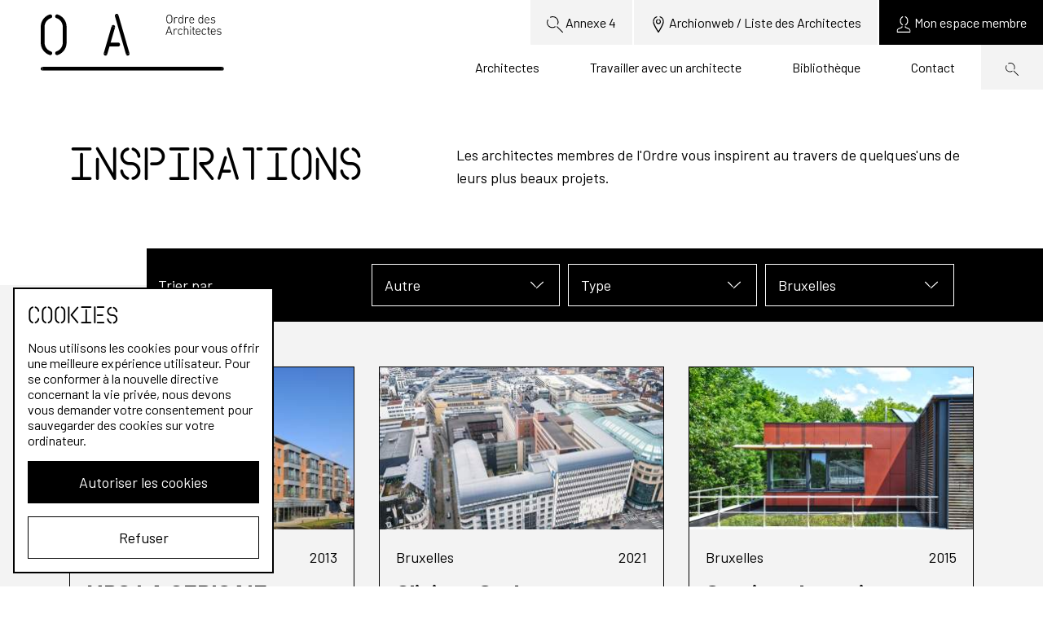

--- FILE ---
content_type: text/html; charset=UTF-8
request_url: https://ordredesarchitectes.be/projets/p2?function=autre&location=bruxelles
body_size: 5011
content:
<!DOCTYPE html>
<html lang="fr-BE">
<head>
    <meta charset="utf-8">
    <meta http-equiv="X-UA-Compatible" content="IE=edge">
    <meta name="viewport" content="width=device-width, initial-scale=1">
    <title>Inspirations - Ordre des architectes</title>
            <meta name="description" content="Site officiel de l’Ordre des Architectes de Belgique francophone et germanophone.">
            <meta name="keywords" content="architectes,belgique,francophone,germanophone">
                    <link rel="canonical" href="https://ordredesarchitectes.be/projets">
                <meta property="og:site_name" content="Ordre des Architectes">
    <meta property="og:url" content="https://ordredesarchitectes.be/projets">
    <meta property="og:title" content="elementTitle">
    <meta property="og:description" content="Site officiel de l’Ordre des Architectes de Belgique francophone et germanophone.">
    <meta property="og:image" content="https://ordredesarchitectes.be/files/images/Shared/_400x400_crop_center-center_82_none/ordre-des-architectes.jpg">
    <meta property="og:image:secure_url" content="https://ordredesarchitectes.be/files/images/Shared/_400x400_crop_center-center_82_none/ordre-des-architectes.jpg">
    <meta property="og:image:width" content="400">
    <meta property="og:image:height" content="400">
    <meta property="og:image:type" content="image/jpeg">
    <meta property="og:locale" content="fr-BE">
        <meta name="twitter:card" content="summary">
    <meta name="twitter:title" content="elementTitle">
    <meta name="twitter:description" content="Site officiel de l’Ordre des Architectes de Belgique francophone et germanophone.">
    <meta name="twitter:url" content="https://ordredesarchitectes.be/projets">
    <meta name="twitter:image" content="https://ordredesarchitectes.be/files/images/Shared/_400x400_crop_center-center_82_none/ordre-des-architectes.jpg">
        <link href="https://fonts.googleapis.com/css?family=Barlow:400,700,700i&display=swap" rel="stylesheet">
    <link rel="stylesheet" href="https://ordredesarchitectes.be/css/index.css">
    <link rel="apple-touch-icon" sizes="180x180" href="/apple-touch-icon.png">
    <link rel="icon" type="image/png" sizes="32x32" href="/favicon-32x32.png">
    <link rel="icon" type="image/png" sizes="16x16" href="/favicon-16x16.png">
    <link rel="manifest" href="/site.webmanifest">
    <link rel="stylesheet" href="/css/redactor.css" />
    <link rel="stylesheet" href="/css/jplist.styles.css" />
    <link rel="stylesheet" href="/css/modif.css" />
    <link rel="stylesheet" href="/css/ajout.css" />
        </head>
<body>
<div class="wrapper">
    <header class="header">
        <div class="header__navigation">
            <div class="header__top">
                <nav>
                    <ul>
                        <li class="u-d-none-xs u-d-block-md"><a href="https://ordredesarchitectes.be/visa">    <svg
            class="icon icon-search"
            aria-hidden="true"
            role="presentation"
    >
        <use xlink:href="https://ordredesarchitectes.be/images/symbols.svg#search"></use>
    </svg>
Annexe 4</a></li>
                        <li><a href="https://www.archionweb.be/" target="_blank">    <svg
            class="icon icon-location"
            aria-hidden="true"
            role="presentation"
    >
        <use xlink:href="https://ordredesarchitectes.be/images/symbols.svg#location"></use>
    </svg>
<span>Archionweb / Liste des Architectes</span></a></li>
                                                <li class="is-dark">
                                                            <a href="https://ordredesarchitectes.be/login">    <svg
            class="icon icon-member"
            aria-hidden="true"
            role="presentation"
    >
        <use xlink:href="https://ordredesarchitectes.be/images/symbols.svg#member"></use>
    </svg>
<span>Mon espace membre</span></a>
                                                    </li>
                    </ul>
                </nav>
            </div>
            <div class="header__main">
                <div class="u-d-none-lg">
                    <button class="hamburger js-menu-toggle">
                        <div class="hamburger__label">
                            Menu
                        </div>
                        <div class="hamburger__icon">
                            <i></i>
                        </div>
                    </button>
                </div>
                <nav>
                                        <ul>
                                                <li ><a  class="" href="https://ordredesarchitectes.be/architectes">Architectes</a></li>
                                                <li ><a  class="" href="https://ordredesarchitectes.be/travailler-avec-un-architecte">Travailler avec un architecte</a></li>
                                                <li ><a  class="" href="https://ordredesarchitectes.be/librairie">Bibliothèque</a></li>
                                                <li ><a  class="" href="/contact">Contact</a></li>
                                                <li class="is-search"><a href="https://ordredesarchitectes.be/recherche">    <svg
            class="icon icon-search"
            aria-hidden="true"
            role="presentation"
    >
        <use xlink:href="https://ordredesarchitectes.be/images/symbols.svg#search"></use>
    </svg>
<span class="u-d-none-lg">Recherche</span></a></li>
                    </ul>
                </nav>
            </div>
        </div>
        <div class="header__logo">
            <a href="/">
                <div class="u-d-none-lg"><img src="https://ordredesarchitectes.be/images/logo/oda-logo-compact.svg" alt="Orde des Architectes"></div>
                                    <div class="u-d-none-xs u-d-block-lg"><img src="https://ordredesarchitectes.be/images/logo/oda-logo-full.svg" alt="Orde des Architectes"></div>
                            </a>
        </div>
    </header>
    <main id="main">
            <div>
        <div class="container hero hero--main-page">
            <div class="row">
                <div class="col col--md-6 col--lg-5">
                    <h1>Inspirations</h1>
                </div>
                <div class="col col--md-6 col--lg-7 col--align-md-middle">
                    <p>Les architectes membres de l&#039;Ordre vous inspirent au travers de quelques&#039;uns de leurs plus beaux projets.</p>
                </div>
            </div>
        </div>
    </div>
    <div class="container">
        <div class="row">
            <div class="col col--sm col--lg-11 col--offset-lg-1">
                <div class="filter">
                    <div class="filter__wrap filter__wrap--3">
                        <label>Trier par</label>
                        <div class="filter__items filter__items-2">
                            <div class="filter__item">
                                <div class="filter__item__select js-filter">
                                    <button class="js-filter-button">
                                                                                    <span>Autre</span>
                                                                                    <svg
            class="icon icon-arrow-down"
            aria-hidden="true"
            role="presentation"
    >
        <use xlink:href="https://ordredesarchitectes.be/images/symbols.svg#arrow-down"></use>
    </svg>

                                    </button>
                                    <ul class="js-filter-dropdown">
                                        <li><a href="https://ordredesarchitectes.be/projets/p2?location=bruxelles">Tous</a></li>
                                                                                    <li><a href="https://ordredesarchitectes.be/projets/p2?function=fonction-1&amp;location=bruxelles">Maison</a></li>
                                                                                    <li><a href="https://ordredesarchitectes.be/projets/p2?function=appartement&amp;location=bruxelles">Appartement</a></li>
                                                                                    <li><a href="https://ordredesarchitectes.be/projets/p2?function=commerce&amp;location=bruxelles">Commerce</a></li>
                                                                                    <li><a href="https://ordredesarchitectes.be/projets/p2?function=bureau&amp;location=bruxelles">Bureau</a></li>
                                                                                    <li><a href="https://ordredesarchitectes.be/projets/p2?function=autre&amp;location=bruxelles">Autre</a></li>
                                                                            </ul>
                                </div>
                            </div>
                            <div class="filter__item">
                                <div class="filter__item__select js-filter">
                                    <button class="js-filter-button">
                                                                                    <span>Type</span>
                                                                                    <svg
            class="icon icon-arrow-down"
            aria-hidden="true"
            role="presentation"
    >
        <use xlink:href="https://ordredesarchitectes.be/images/symbols.svg#arrow-down"></use>
    </svg>

                                    </button>
                                    <ul class="js-filter-dropdown">
                                        <li><a href="https://ordredesarchitectes.be/projets/p2?function=autre&amp;location=bruxelles">Tous</a></li>
                                                                                    <li><a href="https://ordredesarchitectes.be/projets/p2?function=autre&amp;location=bruxelles&amp;type=modern">Moderne</a></li>
                                                                                    <li><a href="https://ordredesarchitectes.be/projets/p2?function=autre&amp;location=bruxelles&amp;type=r%C3%A9novation">Rénovation</a></li>
                                                                                    <li><a href="https://ordredesarchitectes.be/projets/p2?function=autre&amp;location=bruxelles&amp;type=nouvelle-construction">Nouvelle construction</a></li>
                                                                            </ul>
                                </div>
                            </div>
                            <div class="filter__item">
                                <div class="filter__item__select js-filter">
                                    <button class="js-filter-button">
                                                                                    <span>
                                                                                                                                                                        Bruxelles                                                                                                                                                                                                                                                                                                                                                                                                                                                                                                                                                                                                    </span>
                                                                                    <svg
            class="icon icon-arrow-down"
            aria-hidden="true"
            role="presentation"
    >
        <use xlink:href="https://ordredesarchitectes.be/images/symbols.svg#arrow-down"></use>
    </svg>

                                    </button>
                                    <ul class="js-filter-dropdown">
                                        <li><a href="https://ordredesarchitectes.be/projets/p2?function=autre">Tous</a></li>
                                                                                    <li><a href="https://ordredesarchitectes.be/projets/p2?function=autre&amp;location=brabantWallon">Brabant Wallon</a></li>
                                                                                    <li><a href="https://ordredesarchitectes.be/projets/p2?function=autre&amp;location=bruxelles">Bruxelles</a></li>
                                                                                    <li><a href="https://ordredesarchitectes.be/projets/p2?function=autre&amp;location=hainaut">Hainaut</a></li>
                                                                                    <li><a href="https://ordredesarchitectes.be/projets/p2?function=autre&amp;location=liege">Liège</a></li>
                                                                                    <li><a href="https://ordredesarchitectes.be/projets/p2?function=autre&amp;location=luxembourg">Luxembourg</a></li>
                                                                                    <li><a href="https://ordredesarchitectes.be/projets/p2?function=autre&amp;location=namur">Namur</a></li>
                                                                                    <li><a href="https://ordredesarchitectes.be/projets/p2?function=autre&amp;location=flandre">Flandre</a></li>
                                                                                    <li><a href="https://ordredesarchitectes.be/projets/p2?function=autre&amp;location=abroad">L&#039;étranger</a></li>
                                                                            </ul>
                                </div>
                            </div>
                        </div>
                    </div>
                </div>
            </div>
        </div>
    </div>
    <div class="background background--gray has-filters">
        <div class="container content--compact">
            <section>
                <div class="row">
                    <div class="col col--xs">
                        <div class="block-grid block-grid--md-2 block-grid--lg-3">
                                                                                                                            <div class="block-grid__item">
                                    <a href="https://ordredesarchitectes.be/projets/mrs-la-cerisaie-maison-de-repos-et-de-soins" class="article article--project">
                                        <header>
                                            <div class="credits-wrapper">
                                                                                        <img
                                                src="https://ordredesarchitectes.be/files/imager/defaultstorage/mrs-la-cerisaie-maison-de-repos-et-de-soins/46222/BRI_9450_eb278b877a5e73ae552493f05f396d80.jpg"
                                                sizes="(max-width: 760px) 100vw, (max-width: 990px) 50vw, 348px"
                                                srcset="https://ordredesarchitectes.be/files/imager/defaultstorage/mrs-la-cerisaie-maison-de-repos-et-de-soins/46222/BRI_9450_eb278b877a5e73ae552493f05f396d80.jpg 740w, https://ordredesarchitectes.be/files/imager/defaultstorage/mrs-la-cerisaie-maison-de-repos-et-de-soins/46222/BRI_9450_3610fd7a1386c3a66d1d2478e5dedf86.jpg 350w"
                                                alt="BRI 9450">
                                                                                            </div>
                                        </header>
                                        <div class="article__body">
                                            <div class="article__body__data">
                                                <div>
                                                    Bruxelles
                                                </div>
                                                <div>
                                                    2013
                                                </div>
                                            </div>
                                            <div>
                                                <h3>MRS LA CERISAIE - Maison de Repos et de Soins</h3>
                                                                                                <span>AAU-Atelier d&#039;architecture et d&#039;urbanisme SA</span>
                                                                                            </div>
                                        </div>
                                    </a>
                                </div>
                                                                                                                            <div class="block-grid__item">
                                    <a href="https://ordredesarchitectes.be/projets/clinique-st-jean-renovation-et-extension" class="article article--project">
                                        <header>
                                            <div class="credits-wrapper">
                                                                                        <img
                                                src="https://ordredesarchitectes.be/files/imager/defaultstorage/clinique-st-jean-renovation-et-extension/46216/19-013-QuickiT-AAU-SJB-aerienne_eb278b877a5e73ae552493f05f396d80.jpg"
                                                sizes="(max-width: 760px) 100vw, (max-width: 990px) 50vw, 348px"
                                                srcset="https://ordredesarchitectes.be/files/imager/defaultstorage/clinique-st-jean-renovation-et-extension/46216/19-013-QuickiT-AAU-SJB-aerienne_eb278b877a5e73ae552493f05f396d80.jpg 740w, https://ordredesarchitectes.be/files/imager/defaultstorage/clinique-st-jean-renovation-et-extension/46216/19-013-QuickiT-AAU-SJB-aerienne_3610fd7a1386c3a66d1d2478e5dedf86.jpg 350w"
                                                alt="19 013 Quicki T AAU SJB aerienne">
                                                                                            </div>
                                        </header>
                                        <div class="article__body">
                                            <div class="article__body__data">
                                                <div>
                                                    Bruxelles
                                                </div>
                                                <div>
                                                    2021
                                                </div>
                                            </div>
                                            <div>
                                                <h3>Clinique St Jean - Rénovation et Extension</h3>
                                                                                                <span>AAU-Atelier d&#039;architecture et d&#039;urbanisme SA</span>
                                                                                            </div>
                                        </div>
                                    </a>
                                </div>
                                                                                                                            <div class="block-grid__item">
                                    <a href="https://ordredesarchitectes.be/projets/service-plantations-devere" class="article article--project">
                                        <header>
                                            <div class="credits-wrapper">
                                                                                        <img
                                                src="https://ordredesarchitectes.be/files/imager/defaultstorage/service-plantations-devere/43427/IMG_1162_modifier_eb278b877a5e73ae552493f05f396d80.jpg"
                                                sizes="(max-width: 760px) 100vw, (max-width: 990px) 50vw, 348px"
                                                srcset="https://ordredesarchitectes.be/files/imager/defaultstorage/service-plantations-devere/43427/IMG_1162_modifier_eb278b877a5e73ae552493f05f396d80.jpg 740w, https://ordredesarchitectes.be/files/imager/defaultstorage/service-plantations-devere/43427/IMG_1162_modifier_3610fd7a1386c3a66d1d2478e5dedf86.jpg 350w"
                                                alt="IMG 1162 modifier">
                                                                                            </div>
                                        </header>
                                        <div class="article__body">
                                            <div class="article__body__data">
                                                <div>
                                                    Bruxelles
                                                </div>
                                                <div>
                                                    2015
                                                </div>
                                            </div>
                                            <div>
                                                <h3>Service plantations d&#039;Evere</h3>
                                                                                                <span>&amp;sens architectes SRL</span>
                                                                                            </div>
                                        </div>
                                    </a>
                                </div>
                                                                                                                            <div class="block-grid__item">
                                    <a href="https://ordredesarchitectes.be/projets/creche-poterie" class="article article--project">
                                        <header>
                                            <div class="credits-wrapper">
                                                                                        <img
                                                src="https://ordredesarchitectes.be/files/imager/defaultstorage/creche-poterie/43391/JLW21-1130-063_eb278b877a5e73ae552493f05f396d80.jpg"
                                                sizes="(max-width: 760px) 100vw, (max-width: 990px) 50vw, 348px"
                                                srcset="https://ordredesarchitectes.be/files/imager/defaultstorage/creche-poterie/43391/JLW21-1130-063_eb278b877a5e73ae552493f05f396d80.jpg 740w, https://ordredesarchitectes.be/files/imager/defaultstorage/creche-poterie/43391/JLW21-1130-063_3610fd7a1386c3a66d1d2478e5dedf86.jpg 350w"
                                                alt="JLW21 1130 063">
                                                                                            </div>
                                        </header>
                                        <div class="article__body">
                                            <div class="article__body__data">
                                                <div>
                                                    Bruxelles
                                                </div>
                                                <div>
                                                    2020
                                                </div>
                                            </div>
                                            <div>
                                                <h3>Crèche Poterie</h3>
                                                                                                <span>&amp;sens architectes SRL</span>
                                                                                            </div>
                                        </div>
                                    </a>
                                </div>
                                                                                                                            <div class="block-grid__item">
                                    <a href="https://ordredesarchitectes.be/projets/maritime" class="article article--project">
                                        <header>
                                            <div class="credits-wrapper">
                                                                                        <img
                                                src="https://ordredesarchitectes.be/files/imager/defaultstorage/maritime/43269/1290-vue-cour-bis_eb278b877a5e73ae552493f05f396d80.jpg"
                                                sizes="(max-width: 760px) 100vw, (max-width: 990px) 50vw, 348px"
                                                srcset="https://ordredesarchitectes.be/files/imager/defaultstorage/maritime/43269/1290-vue-cour-bis_eb278b877a5e73ae552493f05f396d80.jpg 740w, https://ordredesarchitectes.be/files/imager/defaultstorage/maritime/43269/1290-vue-cour-bis_3610fd7a1386c3a66d1d2478e5dedf86.jpg 350w"
                                                alt="1290 vue cour bis">
                                                                                            </div>
                                        </header>
                                        <div class="article__body">
                                            <div class="article__body__data">
                                                <div>
                                                    Bruxelles
                                                </div>
                                                <div>
                                                    2020
                                                </div>
                                            </div>
                                            <div>
                                                <h3>Maritime</h3>
                                                                                                <span>&amp;sens architectes SRL</span>
                                                                                            </div>
                                        </div>
                                    </a>
                                </div>
                                                                                                                            <div class="block-grid__item">
                                    <a href="https://ordredesarchitectes.be/projets/everheide" class="article article--project">
                                        <header>
                                            <div class="credits-wrapper">
                                                                                        <img
                                                src="https://ordredesarchitectes.be/files/imager/defaultstorage/everheide/43251/vue-extérieure_eb278b877a5e73ae552493f05f396d80.jpg"
                                                sizes="(max-width: 760px) 100vw, (max-width: 990px) 50vw, 348px"
                                                srcset="https://ordredesarchitectes.be/files/imager/defaultstorage/everheide/43251/vue-extérieure_eb278b877a5e73ae552493f05f396d80.jpg 740w, https://ordredesarchitectes.be/files/imager/defaultstorage/everheide/43251/vue-extérieure_3610fd7a1386c3a66d1d2478e5dedf86.jpg 350w"
                                                alt="Vue extérieure">
                                                                                            </div>
                                        </header>
                                        <div class="article__body">
                                            <div class="article__body__data">
                                                <div>
                                                    Bruxelles
                                                </div>
                                                <div>
                                                    2021
                                                </div>
                                            </div>
                                            <div>
                                                <h3>Everheide</h3>
                                                                                                <span>&amp;sens architectes SRL</span>
                                                                                            </div>
                                        </div>
                                    </a>
                                </div>
                                                                                                                            <div class="block-grid__item">
                                    <a href="https://ordredesarchitectes.be/projets/1305-doucheflux" class="article article--project">
                                        <header>
                                            <div class="credits-wrapper">
                                                                                        <img
                                                src="https://ordredesarchitectes.be/files/imager/defaultstorage/1305-doucheflux/27281/18192373_1007751255993580_3521570445922740479_o_eb278b877a5e73ae552493f05f396d80.jpg"
                                                sizes="(max-width: 760px) 100vw, (max-width: 990px) 50vw, 348px"
                                                srcset="https://ordredesarchitectes.be/files/imager/defaultstorage/1305-doucheflux/27281/18192373_1007751255993580_3521570445922740479_o_eb278b877a5e73ae552493f05f396d80.jpg 740w, https://ordredesarchitectes.be/files/imager/defaultstorage/1305-doucheflux/27281/18192373_1007751255993580_3521570445922740479_o_3610fd7a1386c3a66d1d2478e5dedf86.jpg 350w"
                                                alt="18192373 1007751255993580 3521570445922740479 o">
                                                                                            </div>
                                        </header>
                                        <div class="article__body">
                                            <div class="article__body__data">
                                                <div>
                                                    Bruxelles
                                                </div>
                                                <div>
                                                    2017
                                                </div>
                                            </div>
                                            <div>
                                                <h3>1305_DOUCHEFLUX</h3>
                                                                                                <span>van der Plancke Architecte sprl</span>
                                                                                            </div>
                                        </div>
                                    </a>
                                </div>
                                                                                                                            <div class="block-grid__item">
                                    <a href="https://ordredesarchitectes.be/projets/14-unites-industrielles-a-drogenbos" class="article article--project">
                                        <header>
                                            <div class="credits-wrapper">
                                                                                        <img
                                                src="https://ordredesarchitectes.be/files/imager/defaultstorage/14-unites-industrielles-a-drogenbos/35374/IMG_8902_eb278b877a5e73ae552493f05f396d80.jpg"
                                                sizes="(max-width: 760px) 100vw, (max-width: 990px) 50vw, 348px"
                                                srcset="https://ordredesarchitectes.be/files/imager/defaultstorage/14-unites-industrielles-a-drogenbos/35374/IMG_8902_eb278b877a5e73ae552493f05f396d80.jpg 740w, https://ordredesarchitectes.be/files/imager/defaultstorage/14-unites-industrielles-a-drogenbos/35374/IMG_8902_3610fd7a1386c3a66d1d2478e5dedf86.jpg 350w"
                                                alt="IMG 8902">
                                                                                            </div>
                                        </header>
                                        <div class="article__body">
                                            <div class="article__body__data">
                                                <div>
                                                    Bruxelles
                                                </div>
                                                <div>
                                                    2020
                                                </div>
                                            </div>
                                            <div>
                                                <h3>14 unités industrielles à Drogenbos</h3>
                                                                                                <span>K2H Architectes SRL</span>
                                                                                            </div>
                                        </div>
                                    </a>
                                </div>
                                                                                                                            <div class="block-grid__item">
                                    <a href="https://ordredesarchitectes.be/projets/crema-eve" class="article article--project">
                                        <header>
                                            <div class="credits-wrapper">
                                                                                        <img
                                                src="https://ordredesarchitectes.be/files/imager/defaultstorage/crema-eve/33207/495_CRE_eb278b877a5e73ae552493f05f396d80.jpg"
                                                sizes="(max-width: 760px) 100vw, (max-width: 990px) 50vw, 348px"
                                                srcset="https://ordredesarchitectes.be/files/imager/defaultstorage/crema-eve/33207/495_CRE_eb278b877a5e73ae552493f05f396d80.jpg 740w, https://ordredesarchitectes.be/files/imager/defaultstorage/crema-eve/33207/495_CRE_3610fd7a1386c3a66d1d2478e5dedf86.jpg 350w"
                                                alt="495 CRE">
                                                                                            </div>
                                        </header>
                                        <div class="article__body">
                                            <div class="article__body__data">
                                                <div>
                                                    Bruxelles
                                                </div>
                                                <div>
                                                    2021
                                                </div>
                                            </div>
                                            <div>
                                                <h3>créma eve</h3>
                                                                                                <span>Atelier d&#039;architecture Mathen srl</span>
                                                                                            </div>
                                        </div>
                                    </a>
                                </div>
                                                    </div>
                    </div>
                </div>
                                    <div class="paginate">
                        <a href="https://ordredesarchitectes.be/projets?function=autre&amp;location=bruxelles" class="u-link">    <svg
            class="icon icon-arrow-left"
            aria-hidden="true"
            role="presentation"
    >
        <use xlink:href="https://ordredesarchitectes.be/images/symbols.svg#arrow-left"></use>
    </svg>
 précédent</a>                        <a href="https://ordredesarchitectes.be/projets/p3?function=autre&amp;location=bruxelles" class="u-link">Suivant     <svg
            class="icon icon-arrow-right"
            aria-hidden="true"
            role="presentation"
    >
        <use xlink:href="https://ordredesarchitectes.be/images/symbols.svg#arrow-right"></use>
    </svg>
</a>                    </div>
                            </section>
        </div>
    </div>
    </main>
    <footer class="footer">
        <div class="footer__social container">
            <div class="row">
                <div class="col col--md-4 col--lg-2 footer__social__logo">
                    <img src="https://ordredesarchitectes.be/images/logo/oda-logo-big.svg" alt="Orde des Architectes">
                </div>
                <div class="col col--md-5 col--lg-5 col--offset-lg-2">
                    <div class="u-d-flex-sm footer__social__media">
                        <h4>Suivez-nous</h4>
                        <div class="">
                            <a href="https://www.facebook.com/OrdredesArchitectes.be">    <svg
            class="icon icon-facebook"
            aria-hidden="true"
            role="presentation"
    >
        <use xlink:href="https://ordredesarchitectes.be/images/symbols.svg#facebook"></use>
    </svg>
</a>
                            <a href="https://twitter.com/OArchitectes">    <svg
            class="icon icon-twitter"
            aria-hidden="true"
            role="presentation"
    >
        <use xlink:href="https://ordredesarchitectes.be/images/symbols.svg#twitter"></use>
    </svg>
</a>
                            <a href="https://www.instagram.com/ordredesarchitectes.be/">    <svg
            class="icon icon-instagram"
            aria-hidden="true"
            role="presentation"
    >
        <use xlink:href="https://ordredesarchitectes.be/images/symbols.svg#instagram"></use>
    </svg>
</a>
                        </div>
                    </div>
                </div>
                <div class="col col--md-3 col--lg-3">
                    <ul>
                        <li><a href="https://ordredesarchitectes.be/contact" class="u-link">Contact</a></li>
                        <li><a href="https://www.architect.be" class="u-link">Vers Orde van Architecten</a></li>
                    </ul>
                </div>
            </div>
        </div>
        <div class="footer__navigation container">
            <div class="row">
                                                <div class="col col--sm-6 col--md-4 col--lg-2">
                                                        </div>
                                <div class="col col--sm-6 col--md-4 col--lg-2">
                                                            <nav>
                        <h4 class="js-footer-toggle">Qui sommes-nous?</h4>
                        <ul class="js-footer-nav">
                                                        <li><a  class="" href="https://ordredesarchitectes.be/lordre-des-architectes">L&#039;Ordre des Architectes</a></li>
                                                        <li><a  class="" href="https://ordredesarchitectes.be/faq">FAQ</a></li>
                                                        <li><a  class="" href="https://ordredesarchitectes.be/les-aides-disponibles/archimaide">Archim&#039;aide</a></li>
                                                        <li><a  class="" href="https://ordredesarchitectes.be/architectes/post-formation-stagiaires" rel="noopener" target="_blank">MasterClass interUniversitaire</a></li>
                                                        <li><a  class="" href="https://ordredesarchitectes.be/librairie/légal/archilex">Jurisprudence</a></li>
                                                    </ul>
                    </nav>
                                    </div>
                                <div class="col col--sm-6 col--md-4 col--lg-2">
                                                            <nav>
                        <h4 class="js-footer-toggle">Architectes</h4>
                        <ul class="js-footer-nav">
                                                        <li><a  class="" href="https://ordredesarchitectes.be/architectes/vos-obligations/rédiger-un-contrat-une-nécessité">Rédiger un contrat: une nécessité</a></li>
                                                        <li><a  class="" href="https://ordredesarchitectes.be/architectes/outil-de-gestion-des-honoraires">Outil de gestion des honoraires</a></li>
                                                        <li><a  class="" href="https://ordredesarchitectes.be/les-aides-disponibles">Les aides disponibles</a></li>
                                                    </ul>
                    </nav>
                                    </div>
                                <div class="col col--sm-6 col--md-4 col--lg-2">
                                                            <nav>
                        <h4 class="js-footer-toggle">Stagiaires</h4>
                        <ul class="js-footer-nav">
                                                        <li><a  class="" href="https://ordredesarchitectes.be/architectes/stagiaires">Les étapes du stage</a></li>
                                                    </ul>
                    </nav>
                                    </div>
                                <div class="col col--sm-6 col--md-4 col--lg-2">
                                                            <nav>
                        <h4 class="js-footer-toggle">Public</h4>
                        <ul class="js-footer-nav">
                                                        <li><a  class="" href="https://ordredesarchitectes.be/travailler-avec-un-architecte/les-missions-et-les-honoraires">Les missions de l&#039;architecte</a></li>
                                                        <li><a  class="" href="https://ordredesarchitectes.be/travailler-avec-un-architecte/le-contrat">Le contrat</a></li>
                                                        <li><a  class="" href="https://ordredesarchitectes.be/travailler-avec-un-architecte/outil-de-calcul-des-prestations">Outil de calcul des prestations</a></li>
                                                        <li><a  class="" href="https://ordredesarchitectes.be/lexique">Lexique</a></li>
                                                    </ul>
                    </nav>
                                    </div>
                                <div class="col col--sm-6 col--md-4 col--lg-2">
                                                        </div>
                            </div>
        </div>
        <div class="footer__copyright deligraph">
            <div class="container">
                © 2026 L&#039;Ordre des architectes. All rights reserved.
            </div>
        </div>
    </footer>
    <div class="cookie-consent js-cookie-consent">
    <div class="cookie-consent__message">
        <h2 class="cookie-consent__title heading--unfancy">Cookies</h2>
        <p class="cookie-consent__text">
            Nous utilisons les cookies pour vous offrir une meilleure expérience utilisateur. Pour se conformer à la nouvelle directive concernant la vie privée, nous devons vous demander votre consentement pour sauvegarder des cookies sur votre ordinateur.
        </p>
    </div>
    <div class="cookie-consent__actions">
        <button class="button button--full u-mb-1 js-cookie-consent-accept">Autoriser les cookies</button>
        <button class="button button--full button--invert js-cookie-consent-refuse">Refuser</button>
    </div>
</div>
</div>
<script>
    window.GTM_CODE = 'GTM-K5NNCX5';
</script>

 <script src="/js/redactor.min.js"></script>
 <script>
    $R('#textStandard', {
    imageUpload: '/images/annonces/upload.php'
});

</script>

<script>
    function suppImg(monId) {
        var div = document.getElementById(monId);
        div.remove();
    }

    document.querySelectorAll('a[href^="#"]').forEach(anchor => {
        anchor.addEventListener('click', function (e) {
            e.preventDefault();

            document.querySelector(this.getAttribute('href')).scrollIntoView({
                behavior: 'smooth'
            });
        });
    });
</script>

<script src="https://ordredesarchitectes.be/js/app.js"></script>
<script src="/js/swiper.js"></script>
<script>
    var swiper = new Swiper(".mySwiper", {    
      spaceBetween: 30,
      slidesPerView: "auto",
      navigation: {
        nextEl: ".swiper-butt-next",
        prevEl: ".swiper-butt-prev",
      },
    });
    var swiperAnn = new Swiper(".swiper-announcement", {    
      spaceBetween: 30,
      slidesPerView: "auto",
      navigation: {
        nextEl: ".swiper-next",
        prevEl: ".swiper-prev",
      },
    });

    var swiperProjects = new Swiper(".swiper-project", {    
      autoplay: {
        delay: 3000,
        },
        slidesPerView: 'auto',
        centeredSlides: true,
        spaceBetween: 30,
        pagination: {
            el: '.swiper-pagination',
            type: 'fraction',
        },
        navigation: {
            nextEl: '.swiper-button-next',
            prevEl: '.swiper-button-prev',
        },
    });
  </script>
</body>
</html>
